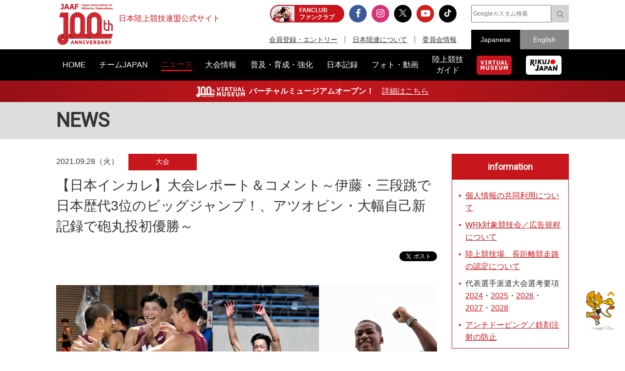

--- FILE ---
content_type: text/html; charset=UTF-8
request_url: https://www.jaaf.or.jp/news/article/15535/?player=158
body_size: 22812
content:
<!doctype html>
<!--[if lt IE 7]><html class="no-js lt-ie9 lt-ie8 lt-ie7" lang="ja"><![endif]-->
<!--[if IE 7]><html class="no-js lt-ie9 lt-ie8" lang="ja"><![endif]-->
<!--[if IE 8]><html class="no-js lt-ie9" lang="ja"><![endif]-->
<!--[if gt IE 8]><!-->
<html class="no-js" lang="ja">
<!--<![endif]-->
<head prefix="og: http://ogp.me/ns# fb: http://ogp.me/ns/fb# article: http://ogp.me/ns/article#">
<meta charset="UTF-8">
<title>【日本インカレ】大会レポート＆コメント～伊藤・三段跳で日本歴代3位のビッグジャンプ！、アツオビン・大幅自己新記録で砲丸投初優勝～：日本陸上競技連盟公式サイト</title>
<meta name="robots" content="index,follow">
<meta name="Description" content="日本陸上競技連盟公式サイト：第90回を迎えた日本学生陸上競技対校選手権大会（日本インカレ）が9月17～19日、埼玉県熊谷市の熊谷…">
<meta name="Keywords" content="ニュース,news,リリース,最新情報,トピック,topic,日本陸上競技連盟,陸連,JAAF,陸上,Athletics">
<meta property="og:type" content="article">
<meta property="og:url" content="https://www.jaaf.or.jp/news/article/15535/">
<meta property="og:site_name" content="日本陸上競技連盟公式サイト">
<meta property="og:image" content="https://www.jaaf.or.jp/files/tinymce/インカレTOP_-_コピー.png">
<meta property="og:title" content="【日本インカレ】大会レポート＆コメント～伊藤・三段跳で日本歴代3位のビッグジャンプ！、アツオビン・大幅自己新記録で砲丸投初優勝～：日本陸上競技連盟公式サイト - Japan Association of Athletics Federations">
<meta property="og:description" content="第90回を迎えた日本学生陸上競技対校選手権大会（日本インカレ）が9月17～19日、埼玉県熊谷市の熊谷…">
<meta name="twitter:card" content="summary_large_image" />
<meta name="twitter:domain" content="https://www.jaaf.or.jp/news/article/15535/" />
<meta name="twitter:title" content="【日本インカレ】大会レポート＆コメント～伊藤・三段跳で日本歴代3位のビッグジャンプ！、アツオビン・大幅自己新記録で砲丸投初優勝～：日本陸上競技連盟公式サイト - Japan Association of Athletics Federations" />
<meta name="twitter:description" content="第90回を迎えた日本学生陸上競技対校選手権大会（日本インカレ）が9月17～19日、埼玉県熊谷市の熊谷…" />
<meta name="twitter:image:src" content="https://www.jaaf.or.jp/files/tinymce/インカレTOP_-_コピー.png">
<meta property="og:locale" content="ja_JP">
<meta name="viewport" content="width=device-width, maximum-scale=1, user-scalable=0">
<meta name="format-detection" content="telephone=no">
<link rel="start" href="https://www.jaaf.or.jp/" title="Home">
<link rel="index" href="/">
<link rel="shortcut icon" href="/favicon.ico">
<link rel="apple-touch-icon" href="https://www.jaaf.or.jp/apple-touch-icon.png">
<link rel="manifest" href="/manifest.json">
<link rel="mask-icon" href="https://www.jaaf.or.jp/mask-icon.svg" color="#c8161d" />
<!--[if lt IE 9]>
<script src="http://html5shiv.googlecode.com/svn/trank/html5.js"></script>
<![endif]-->
<link rel="stylesheet" href="/font-awesome.min.css">
<link rel="stylesheet" href="/css/common.css?260119">
<link rel="stylesheet" href="/css/slicknav.css">
 <link href="https://fonts.googleapis.com/css?family=Oswald|Roboto|Roboto+Condensed" rel="stylesheet"> 
<script src="/js/modernizr-2.8.3.min.js"></script>
<!-- Google Tag Manager -->
<script>(function(w,d,s,l,i){w[l]=w[l]||[];w[l].push({'gtm.start':
new Date().getTime(),event:'gtm.js'});var f=d.getElementsByTagName(s)[0],
j=d.createElement(s),dl=l!='dataLayer'?'&l='+l:'';j.async=true;j.src=
'https://www.googletagmanager.com/gtm.js?id='+i+dl;f.parentNode.insertBefore(j,f);
})(window,document,'script','dataLayer','GTM-MM2NL8D6');</script>
<!-- End Google Tag Manager -->
<!-- Google tag (gtag.js) -->
<script async src="https://www.googletagmanager.com/gtag/js?id=G-9SPVJKLSEY"></script>
<script>
	window.dataLayer = window.dataLayer || [];
	function gtag(){dataLayer.push(arguments);}
	gtag('js', new Date());

	gtag('config', 'G-9SPVJKLSEY');
</script>

</head>
<body id="second" class="news article">
<div id="fb-root"></div>
<div class="wrapper">
<!-- Google Tag Manager (noscript) -->
<noscript><iframe src="https://www.googletagmanager.com/ns.html?id=GTM-MM2NL8D6"
height="0" width="0" style="display:none;visibility:hidden"></iframe></noscript>
<!-- End Google Tag Manager (noscript) -->
	<header class="ver100th">
		<div>
			<div class="h1Area">
				<a href="/" title="日本陸上競技連盟 Japan Association of Athletics Federations" class="h1link">
					<figure><!--<img src="/img/h1img.png" alt="日本陸上競技連盟 Japan Association of Athletics Federations"/>--><img src="/img/h1img-100th.png?251029" alt="日本陸上競技連盟 Japan Association of Athletics Federations"/ width="117"></figure>
					<h1>日本陸上競技連盟公式サイト</h1>
				</a>
			</div>
			<div class="headerfblikebtn">
				<div class="fb-like" data-href="http://www.jaaf.or.jp/" data-layout="button_count" data-action="like" data-size="small" data-show-faces="false" data-share="true"></div>
			</div>
			<div class="headerLarea">
				<a href="https://fan.pia.jp/rikujo-fc/" target="_blank" class="link-header"><b><em>FANCLUB</em><span class="pcOnly">ファンクラブ</span></b></a>
			</div>
			<div class="headerRarea">
				<ul class="headersnsLink">
					<li class="fbBtn"><a href="https://www.facebook.com/JapanAthletics?fref=nf" target="_blank"><i class="fa fa-facebook" aria-hidden="true"></i></a></li>
					<li class="instaBtn"><a href="https://www.instagram.com/jaaf_official/" target="_blank"><i class="fa fa-instagram" aria-hidden="true"></i></a></li>
					<li class="xBtn"><a href="https://x.com/jaaf_official" target="_blank"><img src="/img/icon-x.png" alt=""></a></li>
					<li class="youtubeBtn"><a href="https://www.youtube.com/channel/UCPGXX6m7rfGVWuMJTFDC_aw" target="_blank"><i class="fa fa-youtube-play" aria-hidden="true"></i></a></li>
					<li class="tiktokBtn"><a href="https://www.tiktok.com/@jaaf_official/" target="_blank"><img src="/img/icon-tiktok.png" alt="TikTok"></a></li>
					<!--<li class="freshBtn"><a href="https://freshlive.tv/jaaf_official" target="_blank"><i class="fa fa-bolt" aria-hidden="true"></i></a></li>-->
				</ul>
				<ul class="headerLink">
					<li><a href="/members/">会員登録・エントリー</a></li>
					<li><a href="/about/">日本陸連について</a></li>
					<li><a href="/about/resist/">委員会情報</a></li>
					<!--<li><a href="/ethic/compliance.html">お問い合わせ</a></li>-->
				</ul>
			</div>
			<div class="headerRarea2">
				<div class="searchArea">
					<form class="clearfix" action="https://www.google.co.jp/search" target="_blank" method="get" role="search">
					<input type="search" id="q" name="q" value="" placeholder="Googleカスタム検索" class="searchInput"><input type="submit" onclick="ga('send', 'event', 'search', 'click', 'google');" value="&#xf002;" class="searchSubmit pcOnly"><input type="submit" onclick="ga('send', 'event', 'search', 'click', 'google');" value="検索" class="searchSubmit spOnly"><input type="hidden" value="www.jaaf.or.jp" name="sitesearch"><input type="hidden" value="ja">
					</form>
				</div>
				<ul class="selectlang">
					<li><span>Japanese</span></li>
					<li><a href="/english/">English</a></li>
				</ul>
			</div>
		</div>
	</header>
	<nav class="menu-container">
		<div class="menu">
			<ul class="gnav">
				<li id="navHome"><a href="/"><span>HOME</span></a></li>
				<li id="navPlayer"><a href="/player/"><span>チームJAPAN</span></a>
					<ul>
						<li><a href="/teamjapan/">日本代表オフィシャルサイト</a></li>
						<li><a href="/athletes/paris2024/?event=1">パリ2024オリンピック日本代表</a></li>
						<li><a href="/athletes/world2023/">ブダペスト世界選手権日本代表</a></li>
						<li><a href="/athletes/">チームJAPAN</a></li>
						<!--<li><a href="/athletes/primal/">主要選手</a></li>-->
						<li><a href="/diamond/">ダイヤモンドアスリート</a></li>
						<li><a href="/gp-series/ranking/">GPランキング</a></li>
						<li><a href="/uniform/2021/">日本代表ユニフォーム</a></li>
						<li><a href="/2025/ns/">国立満員プロジェクト</a></li>
					</ul>
				</li>
				<li id="navNews"><a href="/news/"><span>ニュース</span></a></li>
				<li id="navCompetition"><a href="/competition/"><span>大会情報</span></a>
					<ul>
						<!--<li><a href="/competition/">大会情報</a></li>-->
						<li><a href="/relayfes/">リレフェス</a></li>
						<li><a href="/jch/110/">日本選手権</a></li>
						<li><a href="http://goldengrandprix-japan.com/ja-jp/" target="_blank">ゴールデングランプリ</a></li>
						<li><a href="/olympic/paris2024/">パリオリンピック</a></li>
						<li><a href="https://www.mgc42195.jp/mgc/" target="_blank">MGC</a></li>
						<li><a href="/gp-series/">GPシリーズ</a></li>
						<li><!--<a href="/wch/budapest2023/">世界選手権</a>--><a href="/wch/tokyo2025/">東京世界陸上</a></li>
						<li><a href="https://www.mgc42195.jp/series/2025-26/" target="_blank">MGCシリーズ</a></li>
						<li><a href="/distance/"> ホクレンDC</a></li>
						<!--<li><a href="/roadrace-search/">ロードレース大会検索機能</a></li>-->
						<li><a href="/remote/myrecord/">全国小学生陸上</a></li>
						<li><a href="/competition/area/">地域別大会検索</a></li>
						<li><a href="/racewalking/">Race walking Navi</a></li>
					</ul>
				</li>
				<li id="navDevelopment"><a href="/development/"><span>普及・育成・強化</span></a>
					<ul>
						<li><a href="/diamond/">ダイヤモンドアスリート</a></li>
						<li><a href="/lst/">ライフスキルトレーニングプログラム</a></li>
						<li><a href="/development/program/">競技者育成プログラム</a></li>
						<li><a href="/development/model/">JAAF 競技者育成指針</a></li>
						<li><a href="/development/model-coach/">JAAF 指導者養成指針</a></li>
						<li><a href="/development/ttmguide/">タレントトランスファーガイド</a></li>
						<li><a href="/development/jhs/">陸上競技指導の手引き（中学校部活動）</a></li>
						<li><a href="/development/coachlicense/">JAAF 公認コーチ資格</a></li>
						<li><a href="/development/atc/">JAAF 認定陸上トレーニングセンター</a></li>
					</ul>
				</li>
				<li id="navRecord"><a href="/record/"><span>日本記録</span></a>
					<ul>
						<li><a href="/record/japan/">日本記録</a></li>
						<li><a href="/record/u20/">U20日本記録</a></li>
						<li><a href="/record/u18/">U18日本記録</a></li>
					</ul>
				</li>
				<li id="navGallery"><a href="/gallery/"><span>フォト・動画</span></a></li>
				<li id="navGuide"><a href="/guide/"><span>陸上競技<br class="pcOnly">ガイド</span></a>
					<ul>
						<li><a href="/history/syoushi/">日本陸上競技連盟小史</a></li>
						<li><a href="/history/olympic/">オリンピック入賞者</a></li>
						<li><a href="/history/world/">世界選手権入賞者</a></li>
						<li><a href="/history/asia/">アジア選手権金メダリスト</a></li>
					</ul>
				</li>
				<!--<li id="navHistory"><a href="/history/"><span>陸上競技ヒストリー</span></a>
					<ul>
						<li><a href="/history/syoushi/">日本陸上競技連盟小史</a></li>
						<li><a href="/history/olympic/">オリンピック入賞者</a></li>
						<li><a href="/history/world/">世界選手権入賞者</a></li>
						<li><a href="/history/asia/">アジア選手権金メダリスト</a></li>
					</ul>
				</li>-->
				<li id="navVm"><a href="https://vm.jaaf.or.jp" target="_blank"><span class="pcOnly"><img src="/img/logo-vm.png" alt=""></span><span class="spOnly">VIRTUAL MUSEUM</span></a>
				<li id="navRikujoJapan"><a href="/rikujo-japan/"><span class="pcOnly"><img src="/img/logo-rikujo-japan.png" alt=""></span><span class="spOnly">RIKUJO JAPAN</span></a>
				<li class="spOnly"><a href="https://www.jaaf.or.jp/protein/" target="_blank"><span>会員登録・エントリー</span></a></li>
				<li class="spOnly"><a href="/about/">日本陸連について</a>
					<ul>
						<li><a href="/about/rikuren/">団体情報</a></li>
						<li><a href="/about/resist/">委員会情報</a></li>
						<li><a href="/about/group/">関連団体</a></li>
						<li><a href="/about/entry/">登録について</a></li>
						<li><a href="/about/fee/">登録料について</a></li>
						<li><a href="/about/rikuren/guidelines/">各種規程・ガイドライン等</a></li>
						<li><a href="/about/cg-code/">スポーツ団体ガバナンスコード</a></li>
						<li><a href="/about/rule/">ルール・ハンドブック</a></li>
						<li><a href="/about/jihou/">陸連時報</a></li>
						<li><a href="/about/publish/">出版物</a></li>
						<li><a href="https://jaafshop.official.ec/" target="_blank">JAAF オフィシャルショップ</a></li>
						<li><a href="/about/social/">社会貢献活動</a></li>
						<li><a href="/about/subsidy/">助成金事業</a></li>
						<li><a href="/kamei/">加盟団体専用ページ</a></li>
						<li><a href="/qanda/">Q＆A</a></li>
					</ul>
				</li>
				<li class="spOnly"><a href="/about/resist/">委員会情報</a>
					<ul>
						<li><a href="/about/resist/commit//">専門委員会について</a></li>
						<li><a href="/about/resist/technical/">競技運営委員会</a></li>
						<li><a href="/about/resist/fukyu/">指導者養成委員会</a></li>
						<li><a href="/about/resist/shisetsu/">施設用器具委員会</a></li>
						<li><a href="/about/resist/t-f/">科学委員会</a></li>
						<li><a href="/about/resist/medical/">医事委員会</a></li>
						<li><a href="/about/resist/nourishment/">医事委員会スポーツ栄養部</a></li>
						<li><a href="/about/resist/trainer/">医事委員会トレーナー部</a></li>
					</ul>
				</li>
				<!--<li class="spOnly"><a href="/ethic/compliance.html">お問い合わせ</a></li>-->
				<li class="spOnly"><a href="/english/">English</a></li>
				<li class="spOnly gglSearch">
					<div class="searchArea">
						<form class="clearfix" action="https://www.google.co.jp/search" target="_blank" method="get" role="search">
						<input type="search" id="q" name="q" value="" placeholder="Googleカスタム検索" class="searchInput"><input type="submit" onclick="ga('send', 'event', 'search', 'click', 'google');" value="&#xf002;" class="searchSubmit pcOnly"><input type="submit" onclick="ga('send', 'event', 'search', 'click', 'google');" value="&#xf002;" class="searchSubmit spOnly"><input type="hidden" value="www.jaaf.or.jp" name="sitesearch"><input type="hidden" value="ja">
						</form>
					</div>
				</li>
			</ul>
		</div>
	</nav>
	<div class="importantInfo"><span><img src="/img/logo-vm-100th.png" alt="" width="100"></span><b>バーチャルミュージアムオープン！</b>　<a href="https://vm.jaaf.or.jp" target="_
		">詳細はこちら</a></div>
	<div class="contents">
		<div class="contentstitle"><h2><a href="/news/">NEWS</a></h2></div>
		<div class="main clearfix">
			<div class="mainArea mainAreaL">
				<article>
					<div class="newstitleArea">
						<span class="date">2021.09.28（火）</span><a class="newsCate category1" href="/news/?category=1">大会</a>
						<h3>【日本インカレ】大会レポート＆コメント～伊藤・三段跳で日本歴代3位のビッグジャンプ！、アツオビン・大幅自己新記録で砲丸投初優勝～</h3>
					</div>
					<ul class="snsButtons">
						<li class="snsFb"><script>document.write('<div class="fb-like" data-href="https://www.jaaf.or.jp/news/article/15535/" data-layout="button_count" data-action="like" data-show-faces="false" data-share="true"></div>');</script></li>
						<li class="snsTwitter"><a href="https://twitter.com/share" class="twitter-share-button" data-lang="ja" data-count="vertical" data-hashtags="">ツイート</a></li>
					</ul>
					
					<div class="newsArticle">

<img src="/files/tinymce/インカレTOP_-_コピー.png" /><br /><br />第90回を迎えた<a href="https://www.jaaf.or.jp/competition/detail/1571/" target="_blank" rel="noopener noreferrer">日本学生陸上競技対校選手権大会（日本インカレ）</a>が9月17～19日、埼玉県熊谷市の熊谷スポーツ文化公園陸上競技場において行われました。新型コロナウイルス感染症拡大による緊急事態宣言が9月末まで延長されたことにより、所属校の許可が下りず出場断念を余儀なくされるケースも一部で生じるなか、主催の日本学連は、関係者の参加人数の制限、来場者の体調管理チェックや衛生対策の徹底、無観客での実施など、あらゆる面により入念な対策をとる運営体制に尽力して開催を実現。新潟で行われた前年に続いて、今年も対校戦ならではのスタンドからの熱い応援は叶いませんでしたが、出場した選手たちはそれぞれに母校の名誉を懸けて熱戦を繰り広げました。男子は、順天堂大が各種目でバランスよく得点を重ねて、86点で2年ぶり29回目の総合優勝。女子総合は、93点を獲得した日本体育大が、4年ぶりに優勝旗を手にする結果となりました。<br />また、接近による悪天候が懸念されていた台風20号の進路がそれて、天候の崩れが最小限ですんだこともあり、3日間を通じて、9つの大会新記録がマークされたほか、合計3つの学生新記録も誕生。2日目に行われた女子4&times;100ｍRでは福岡大が単独チーム日本歴代3位となる44秒51をマークして2連覇を達成。10月に予定されていた日本選手権リレーが中止になったことで、&ldquo;記録を狙う唯一のチャンス&rdquo;となったこの大会で、きっちりと結果を残しました。最終日には男子三段跳で伊藤陸選手（近畿大工業高専）が日本歴代3位となる17ｍ00のビッグジャンプを、また、女子3000ｍSCでは吉村玲美選手（大東文化大）が日本歴代2位の9分41秒43を独走でマーク。どちらもレベルの高い学生新記録で3連覇を果たしました。<br /><br /><h3>オリンピアンたちの日本インカレ</h3><img src="/files/tinymce/泉谷三浦_-_コピー.png" /><br /><br />この大会には、<a href="https://www.jaaf.or.jp/olympic/tokyo2020/" target="_blank" rel="noopener noreferrer">東京オリンピック</a>の日本代表に選ばれた学生アスリート10名が、各校のエースとして出場しました。（<a href="https://www.jaaf.or.jp/news/article/15517/" target="_blank" rel="noopener noreferrer">https://www.jaaf.or.jp/news/article/15517/</a>）<br /><br />男子総合優勝を果たした順天堂大のポイントゲッターとして活躍したのは<a href="https://www.jaaf.or.jp/olympic/tokyo2020/athletes/profile/shunsuke_izumiya/" target="_blank" rel="noopener noreferrer">泉谷駿介</a>選手。13秒06の日本記録を持ち、五輪準決勝まで進んだ110mHのほか、走幅跳と4&times;100ｍRにエントリーし、最後のインカレに挑みました。初日には、走幅跳の1回目に7ｍ70（＋0.1）をマーク。トップ8入りを確実にすると、3～5回目の試技をパスして4&times;100ｍR予選に臨み、アンカーを務めて1組を1着で通過。走幅跳に戻って迎えた最終試技では、順位は上げられなかったものの7ｍ73（＋0.6）へと記録を伸ばして3位となりました。2日目は、9時15分から行われた110ｍH予選で、終盤を流しながらも13秒44（＋0.1）の大会新記録をマークして1着で通過すると、夕方遅くに行われた4&times;100ｍRでは、各校のエーススプリンターが並ぶなかで上位を激しく追い込み、2位・立命館大に0.02秒差に迫る3位でフィニッシュ。最終日には午前に110ｍH準決勝を通過すると、午後の決勝は、「疲労で両脚がパンパン」と両大腿部にがっちりとテーピングを施した状態で臨みながらも、13秒29（＋1.4）と、大会記録をさらに塗り替えて圧勝しました。<br />順天堂大勢では、東京五輪の男子3000ｍSC予選で自身の日本記録を更新する8分09秒92をマークして、この種目で49年ぶりとなる決勝進出を果たし、決勝でも堂々たるレースを展開して、世界大会で日本人初となる7位入賞の快挙を成し遂げた2年生の<a href="https://www.jaaf.or.jp/olympic/tokyo2020/athletes/profile/ryuji_miura/" target="_blank" rel="noopener noreferrer">三浦龍司</a>選手が、3日目に一発決勝で行われた男子3000ｍSCに出場しました。駅伝シーズンに向けて、トラックからロードへと移行しつつあるなかで迎えたレースでしたが、序盤から先頭に立つとその後は、悠々と&ldquo;独り旅&rdquo;。苦しそうな様子を全く見せることなく淡々とレースを進め、2位以下を10秒以上突き放す8分32秒47で2連覇を達成。これから本格化する駅伝での活躍も楽しみになってきました。<br /><br />男子100ｍは、五輪の男子4&times;400ｍRで日本チームのアンカーとして、日本タイ記録樹立に貢献した<a href="https://www.jaaf.or.jp/olympic/tokyo2020/athletes/profile/aoto_suzuki/" target="_blank" rel="noopener noreferrer">鈴木碧人</a>選手（東洋大）が、混戦から抜け出して10秒33（－0.2）で初優勝。もともと200ｍをメインとしている鈴木選手は、今回はスピード強化を念頭に置いての100ｍでの出場でしたが、予選・準決勝・決勝と全ラウンドで自己新記録をマーク。3走を務めた4&times;100ｍR（5位）でもトップに立つ好走を見せ、伸び盛りの勢いを感じさせました。なお、100ｍには、4&times;100ｍRメンバーとして五輪代表に選出された<a href="https://www.jaaf.or.jp/olympic/tokyo2020/athletes/profile/bruno_dede/" target="_blank" rel="noopener noreferrer">デーデーブルーノ</a>選手（東海大）も出場しましたが、不安を抱えていた右脚付け根の痛みが悪化、無念の予選敗退となりました。<br />男子400ｍHでは、<a href="https://www.jaaf.or.jp/olympic/tokyo2020/athletes/profile/kazuki_kurokawa/" target="_blank" rel="noopener noreferrer">黒川和樹</a>選手（法政大）と<a href="https://www.jaaf.or.jp/olympic/tokyo2020/athletes/profile/hiromu_yamauchi/" target="_blank" rel="noopener noreferrer">山内大夢</a>選手（早稲田大）の対決に注目が集まりました。ともに、今季急成長を見せて48秒台に突入し、五輪出場を果たした選手。両者が自己記録をマークした5月のReady Steady Tokyoをはじめとして、関東インカレ、日本選手権と、国内の主要大会ではすべて黒川選手が勝っていますが、東京五輪の400ｍHで、日本勢でただ一人、準決勝に進出したのは山内選手でした。また、前半型の黒川選手に対して山内選手は後半型と、レーススタイルも対照的です。日本インカレでも、序盤は黒川選手がリードを奪う展開となりましたが、山内選手がラストで逆転して49秒28で先着、49秒51で黒川選手が続く結果に。これが最後のインカレとなる山内選手にとっては、嬉しい初の学生タイトル獲得となりました。山内選手は4&times;400ｍRにも早大のアンカーとして出場、ラストで東洋大に逆転を喫したものの2位の成績を収めています。<br /><br /><br /><img src="/files/tinymce/女子DSC066250_-_コピー.jpg" /><br /><br />女子では、&ldquo;ラストチャンス&rdquo;として臨んだ5月の世界リレー（ポーランド・シレジア）で見事に五輪出場権を獲得し、五輪本番では日本歴代2位をマークした4&times;100ｍRのメンバーが、今回はライバルとして顔を合わせ、激しく火花を散らす戦いを繰り広げました。なかでも注目を集めたのは、前年100ｍ・200ｍ・4&times;100ｍRを制した<a href="https://www.jaaf.or.jp/olympic/tokyo2020/athletes/profile/mei_kodama/" target="_blank" rel="noopener noreferrer">兒玉芽生</a>選手（福岡大）が2年連続3冠なるかどうか。1日目に100ｍ予選と4&times;100ｍR予選、2日目に100ｍ準決勝、200ｍ予選、4&times;100ｍR決勝、100ｍ決勝、最終日は200m準決勝、200ｍ決勝が、短いインターバルで続いていく厳しいタイムテーブルのなか、兒玉選手は大会2日目にまず100ｍで難なく2連覇を果たすと、アンカーを務めた4&times;100ｍRでは44秒51の学生新記録を打ち立てて、2つめのタイトルを獲得。2年連続3冠達成にあと一歩のところまで迫りました。しかし、それを許さなかったのが、200ｍの自己記録では兒玉選手と0.01秒差の23秒45を高校時代にマーク（U20日本記録）している同級生ライバルの<a href="https://www.jaaf.or.jp/olympic/tokyo2020/athletes/profile/ami_saito/" target="_blank" rel="noopener noreferrer">齋藤愛美</a>選手（大阪成蹊大）。100ｍは5位にとどまったものの、最終日の200ｍ決勝では、向かい風0.9ｍのなか序盤から果敢に攻める走りでリードを奪うと、23秒76でこの種目2年ぶりの優勝を果たしました。200ｍを終えた兒玉選手と齋藤選手は、ともに最終種目の4&times;400ｍR決勝にも出場。兒玉選手は3走を、齋藤選手はアンカーを務め、福岡大4位・大阪成蹊大5位の入賞に貢献しています。<br />1年生の<a href="https://www.jaaf.or.jp/olympic/tokyo2020/athletes/profile/hanae_aoyama/" target="_blank" rel="noopener noreferrer">青山華依</a>選手（甲南大）と<a href="https://www.jaaf.or.jp/olympic/tokyo2020/athletes/profile/yu_ishikawa/" target="_blank" rel="noopener noreferrer">石川優</a>選手（青山学院大）は、ともに100m・200m・4&times;100mRの3種目に出場。青山選手は100ｍとアンカーを務めた4&times;100ｍRの2種目で3位に、200ｍは6位に入賞しました。石川選手は、200ｍは準決勝9番目で僅かに届かず、また4&times;100ｍRも予選で敗退し、決勝進出を逃しましたが、100ｍでは4位入賞を果たしています。<br /><br />なお、女子短距離では、東京五輪で4&times;100ｍRの補欠として登録されていた壹岐あいこ選手（立命館大）の活躍も光りました。100ｍ・200ｍ、そしてアンカーを務めた4&times;100ｍRでは2位に、3走を務めた4&times;400ｍRでは首位に立つ好走で優勝に貢献。トラック種目のみで総合2位（トラック優勝）の成績を収めた立命館大を、エースとして力強く牽引しました。<br />この壹岐選手と同様に、男子10000ｍWでは、東京五輪の補欠として登録されていた古賀友太選手（明治大）が快勝。また、男子110ｍHでも、この種目で補欠登録されていた村竹ラシッド選手（順天堂大）が予選で大会新記録をマーク、決勝では3位の成績を残しています。<br /><br /><h3>ダイヤモンドアスリート＆ライフスキルトレーニング&nbsp;</h3>この日本インカレには、日本陸連が2014-2015年から実施している「<a href="https://www.jaaf.or.jp/diamond/" target="_blank" rel="noopener noreferrer">ダイヤモンドアスリート</a>」の第7期認定アスリートおよび修了生のほか、昨年度から学生アスリートを対象に開講した「<a href="https://www.jaaf.or.jp/lst/" target="_blank" rel="noopener noreferrer">ライフスキルトレーニングプログラム</a>」の第1期受講生も多数が出場して、素晴らしい活躍をみせてくれました。（<a href="https://www.jaaf.or.jp/news/article/15520/" target="_blank" rel="noopener noreferrer">https://www.jaaf.or.jp/news/article/15520/</a>）<br /><br />ダイヤモンドアスリートでは、第7期認定アスリートのうち3名が、また修了生からは5名が出場。男子砲丸投では、アツオビン・ジェイソン選手（福岡大）が、一般規格の7,260kgでU20日本最高記録となる17ｍ64をマークして、1年生優勝を果たしました。<br />8月末の九州インカレで16ｍ81の自己新を投げ、上り調子のなか迎えたこの大会、アツオビン選手は2回目に自身初の17ｍ台となる17ｍ04をマークし、前半を3位で折り返しました。そして、4回目の試技で17ｍ41をプット。ここで、元日本記録保持者の畑瀨聡選手が、当時日本大1年だった2001年のこの大会でマークしたU20日本最高記録を20年ぶりに1cm更新します。5回目には、その記録を17m64まで更新、最終の6回目は、投てき後に身体を止められずファウルに終わりましたが、その投てきでも、砲丸が17ｍ70～80付近に着地する圧巻のパフォーマンスを見せました。17ｍ64は学生歴代でも10位となり、U20年代では今季世界リスト7位となる好記録です。<br /><br />このほかでは、男子走幅跳で、洛南高2年時の2019年に8ｍ12のU20日本記録（高校記録、U18日本記録）をマークしている藤原孝輝選手（東洋大）が、走幅跳と110ｍHの2種目に出場。走幅跳は7ｍ55（＋0.3、6位）にとどまりましたが、110ｍHでは、朝の早い時間帯に行われた2日目の予選で13秒84（＋0.5）の自己新をマークすると、最終日の午前に行われた準決勝では、一般規格でU20日本歴代3位となる13秒67（＋1.4）へと一気に更新、決勝は上位選手に力負けした感はあったものの、それでもセカンドベストとなる13秒72（＋1.4）で走りきって、僅差の競り合いとなった5位争いを制しています。<br /><br />ライフスキルトレーニングプログラムの第1期受講生では、伊藤陸選手（近畿大工業高専）が歴史の扉を開く、素晴らしい記録と成績を残しました。初日に行われた男子走幅跳で、6月の日本学生個人選手権を制した際にマークした8ｍ00の自己記録を更新する8ｍ05（＋0.8）を跳んで優勝を果たすと、最終日に行われた男子三段跳では、1回目から16m51（＋1.6）をマークして、昨年のこの大会で出した自己記録16ｍ35を塗り替える好発進。3回目に16m82（＋0.7）まで大きく記録を伸ばすと、4回目の試技では、踏切板にほぼ乗らない状態で、なんと17ｍ00（＋1.3）の大ジャンプを見せたのです。この記録は、石川和義選手（当時、筑波大）が2004年に出した16ｍ98を更新する学生新記録で、日本歴代では3位、学生アスリートとしては初めて17ｍ台となる好記録。残る2回の試技はやや気負いも出て、記録を伸ばすことはできませんでしたが、来年のオレゴン世界選手権参加標準記録（17ｍ14）の突破、さらには日本記録（17ｍ15）更新の可能性に大いに近づく結果となりました。これにより、三段跳で3連覇を果たしただけでなく、日本インカレでは41年ぶりとなる走幅跳・三段跳2冠を達成。伊藤選手は、日本の跳躍史上、初めて走幅跳・三段跳の両方で&ldquo;大台&rdquo;とされる8ｍと17ｍを跳んだジャンパーとして、名を残すことになりました。<br />このほか、男子では、短距離で三浦励央奈選手（早稲田大）が活躍。上位が100分の1秒差で続く激戦となった100ｍを3位（10秒35、－0.2）でフィニッシュしたほか、200ｍでも6位に入賞。さらに4&times;100ｍRでは前年に続いて1走を務め、39秒15で2連覇を果たしました。<br /><br />女子では、走幅跳で日本選手権優勝やU20世界選手権メダル獲得などの実績を持つ髙良彩花選手（筑波大）が、走幅跳で6ｍ33（＋0.3）をマークして、日本インカレ初優勝。髙良選手は三段跳でも12ｍ95（＋0.2）を跳んで2位の成績を上げました。投てき種目では、郡菜々佳選手（九州共立大）が円盤投（2位）と砲丸投（3位）でダブル入賞。ハンマー投では渡邉ももこ選手（筑波大）が2位になりました。また、短距離では、青野朱李選手（山梨学院大）が100ｍ8位、200ｍ4位、4&times;100ｍR（3走）6位と、3種目で入賞する健闘を見せています。<br /><br /><br /><br />&nbsp;<h3>【新記録樹立者コメント】</h3><strong>男子三段跳</strong><br /><strong>優勝　伊藤陸（近畿大工業高専）</strong><br /><strong>17ｍ00（＋1.3）＝学生新記録</strong><br /><br /><img src="/files/tinymce/男子三段跳伊藤陸DSC086200_-_コピー.jpg" /><br /><br />今回は、16（ｍ）後半を跳ぼうという目標で臨んでいた。それ以上の記録&hellip;ほんのちょこっと心の奥底で「跳べたらいいかな」と思っていた17ｍが跳べたということは、率直に嬉しい。<br />1回目の16ｍ51から自己ベストをマークしたわけだが、跳躍の内容は全く良くなくて、この夏にトレーニングしてきた部分が地力として出ただけで、技術的にはまだ固まっていない跳躍だった。そこを修正していくということで、試合展開としては、いい感じでいけたように思う。<br />自分で「これくらい跳べたらいいかな」と思っていたのが（16ｍ）70～80くらい。3回目は、その記録（16m82）が出たので嬉しかったのだが、（4回目にマークした）17ｍ（00）は、ちょっと予想外なところが自分でもある。ただ、4回目は、たぶん板（踏切板）を踏んでいない状態での跳躍。跳んだ距離を見て「すごい」とは思ったけれど、「もったいないことをしたな」という思いがあった。<br />僕は、ホップ・ステップで幅（走幅跳）の踏切板を越える&hellip;11ｍ以上を跳ぶということを、１つの目標にしているのだが、３回目のときは、たぶんそれを越えずにジャンプがいい感じで入る形だった。しかし、今回目指していたのは、そこをしっかり越えて、かつジャンプで距離を伸ばすこと。それをできたのが（４回目の）17（ｍ）の跳躍だったのかなと思う。<br />反省点は、残り2本というチャンスがあったのに、修正しきれなかったこと。17ｍ00を跳んだ以上のジャンプをしなくても、踏切板を踏んで同じ跳躍をやればよかっただけなのに、それができなかった。そこは自分の弱さで、「今日、（記録を）狙える状態だった」と思うだけに、そこが悔しい。<br />来年から世界に出ていくための準備はできてきていると思っていて、もちろん、これをベースとして、今後は17（ｍ）をいつでも跳べるようにしていかなければならないけれど、そのうえで今日（17ｍ台）を2本跳べていればよかったのに&hellip;と思う。跳べただけでもよいことなのかもしれないが、1本で終わってしまったことが、ちょっと悔しい。<br />世界に出ていくためには、今の日本の基準ではダメだと思いながら、この夏は練習してきた。記録の（具体的な）目標となると、まだぼやけているところがあるけれど、世界の大会に出るのではなくて、そこで戦いたいと思っているので、いつでも17ｍちょっとくらいは跳べるようでありたいという気持ちはある。それができるような実力をつけたいし、最終的には、世界大会で戦って入賞を&hellip;、それを（走幅跳と）2種目でできたらいいなと思っている。練習がどちらかに偏ることは多少あるかもしれないが、2種目やることは絶対に僕のなかでは曲げる気はない。どちらかがメインというのではなく、2種目をメインとして取り組んでいくつもりでいる。<br /><br /><br />&nbsp;<br /><strong>男子砲丸投</strong><br /><strong>優勝　アツオビン・ジェイソン（福岡大）</strong><br /><strong>17ｍ64＝U20日本最高記録</strong><br /><br /><img src="/files/tinymce/男子砲丸投アツオビン・ジェイソンDSC046290_-_コピー.jpg" /><br /><br />今シーズンは、ここまで自分の投げができない試合が続いていたので、この大きな試合で結果が残すことができて、嬉しい気持ちでいっぱい。今季は17ｍ50をずっと目標にして取り組んでいたので、更新することができて、本当に嬉しい。今回はチャレンジャーとして、先輩たちに食らいつくつもりで臨んでいた。1年で優勝したからには、4連覇を目指していきたい。<br />今日は、特に全体の流れ、試合の運び方がよかったと思う。最初からスピードをがつんと上げていくのではなく、1回目は流れやリズム、力強さを意識して臨み、その状態から、（優勝記録となった）5投目までの攻めた投げに、きれいに繋げていくことができた。その流れのなかで（2回目に）17ｍ04が出たことで、17（ｍ）50以上は絶対に行けると思うことができた。<br />5回目は、（4回目までの投てきで）砲丸がずっと上（方向に）に上がっていたので、ライナーに押さえ（て投げ）たら記録は出ると思って投げた。実際に（映像では）確認できていないけれど、感覚的には、それがハマったなという感じがしている。<br />反省するとしたら6投目のミス。記録を出そうと思って焦ってしまった。冷静に投げることができていたら、17ｍ80から18（ｍ）くらいは行けたのではないかと思う。そこが悔しいところではある。<br />体重も高校のときより5kgくらい増えて、ウエイト（トレーニング）も、まだがっつりではないものの、少しずつ（重量を）上げていくことができている。今年と来年あたりの冬期練習で、7kg（一般規格の砲丸）に合った体型にしていくことができれば、もっと記録も伸びていくと思う。今シーズンも、なんとかいい方向に持っていくことができた。伸びしろは、いっぱいあると思うので、これからも、もっと上を目指して頑張っていきたい。<br /><br />&nbsp;<br /><br /><strong>女子3000ｍSC</strong><br /><strong>優勝　吉村玲美（大東文化大）</strong><br /><strong>9分41秒43＝学生新記録</strong><br /><br /><img src="/files/tinymce/女子3000mSC吉村玲美DSC077690_-_コピー.jpg" /><br /><br />ゴールして涙が出たのは初めて。今回の大会では学生記録を出すことを狙っていて、（9分）44秒を切ることを一番に考えていたので、こうやって（9分）41（秒43）でゴールできたことがすごく嬉しい。その一方で、最後の1台の障害を越えたときに、まだ（ゴールタイマーが9分）30秒台だったのが見えたので、あともうちょっと速ければ、（9分）40秒も切れたんじゃないかなとも思った。嬉しい半面、悔しいという思いも感じたレースとなった。<br />今回は、自分でレースをつくっていかなければならないということが大前提にあった。私は中盤の2000ｍあたりで（ペースが）落ちてしまうクセがあるので、入りは少し速く、突っ込むくらいでいこうと思っていて、最初の1000ｍを（3分）10秒、（次の1000ｍを3分）15秒、（最後の1000ｍを3分）13秒くらいで上がれたらいいなと考えていた。ラストがちょっと上がりきれなかったところは残念ではあるけれど、ラスト1周になったときにタイマーを見て、「あと何秒で行けば学生記録が出る」とずっと考えていた。自分が一番の目標にしていた学生記録の更新がしっかりできたので、いいレース展開、思い描いた通りのレースができたと思う。<br />自己記録の（9分）45秒（52）は、今年の日本選手権で出したものだが、誰かにつくってもらったレースで出した記録だったので、自信に繋がるものが全くなく、「このままじゃヤバいな」と思っていた。それだけに、今回、自分のつくったレースで、（9分）41（秒）で走りきれたことは、すごく大きな自信になった。このタイムで走れるのだから&hellip;と思うと、今言っても仕方のないことだけど、日本選手権でああいう（人についていく）レースをしてしまったことがすごく悔しく感じる。次のレースでは、最初から真っ向勝負というか、（最初から自分のペースで）突っ込んでいくようなレースができればいいなと思う。<br /><br />&nbsp;<br /><br /><strong>女子4&times;100ｍR</strong><br /><strong>優勝　福岡大（伊藤彩香・兒玉芽生・渡邊輝・城戸優来）</strong><br /><strong>44秒51＝学生新記録</strong><br /><br /><img src="/files/tinymce/女子リレー福岡大DSC057180_-_コピー.jpg" /><br /><br /><strong>・1走：伊藤彩香</strong><br />（4&times;100ｍR決勝の前に行われた）200ｍの予選の前に、急きょ決勝を走ることが決まったことために、（レース前は）不安な気持ちが大きかった。しかし、先輩方が支えてくださったおかげで、最後まで走りきって兒玉先輩にバトンを渡すことができた。先輩方のおかげで、いい走りができたと思う。<br /><br /><strong>・2走：兒玉芽生</strong><br />（このレースで学生記録を狙って）絶対にやるというところは、（チーム全員の思いが）１つになっていたので、うまく乗り切れたかなというところ。バトンは、ちょっと詰まった感はあったが、それも私がしっかりと加速に乗るための策でもあった。（100ｍと4&times;100ｍRを終えて）まだこのあと、200ｍがあるので、そこでは優勝を狙いつつも、自分のやりたいレースをしっかりできるように、課題を明確にして臨みたい。<br /><br /><strong>・3走：渡邊輝</strong><br />学生記録を更新するためを考えて練習してきたので、嬉しい気持ちでいっぱい。チームの誰が走っても絶対に（記録は）出ると、すごく自信を持って臨めたレースだった。自分の走りはあまり覚えていないけれど、最高のパフォーマンスができたから、結果がついてきたのかなと思っている。<br />大学最後の今年は、本当は、このインカレと日本選手権リレーで2冠を果たしたかったので、日本選手権リレーがなくなったと聞いたときは、正直、どうしようという気持ちでいっぱいになった。しかし、日本インカレ1本となったことで、「絶対にここで記録を出さなくちゃ」という気持ちにもなったので、兒玉とも「日本選手権リレーがなくなって悔しい気持ちを、絶対に全カレで晴らそうということと、これがラスト1本だから、お互いを信じて走り抜こう」という話をして臨んでいた。<br /><br /><strong>・4走：城戸優来</strong><br />2年間、学生記録更新を目標に頑張ってきた。去年は1走でバトンを渡すだけだったが、今年から4走を務めるようになり、最初は自分の走り出しに不安定な状態が続いていた。しかし、先輩と一緒に、何回も繰り返し練習して、最近落ち着くようになっていた。プレッシャーもあったが、（決勝では）自分の走りができた。<br /><br />&nbsp;<br />文・写真：児玉育美（JAAFメディアチーム）<br /><br />&nbsp;<br />■第90回日本学生陸上競技対校選手権大会 大会ページ<br /><a href="https://www.jaaf.or.jp/competition/detail/1571/" target="_blank" rel="noopener noreferrer">https://www.jaaf.or.jp/competition/detail/1571/</a><br /><br />■東京オリンピック 特設サイト<br /><a href="https://www.jaaf.or.jp/olympic/tokyo2020/" target="_blank" rel="noopener noreferrer">https://www.jaaf.or.jp/olympic/tokyo2020/</a><br /><br />■ライフスキルトレーニングプログラム 特設サイト<br /><a href="https://www.jaaf.or.jp/lst/" target="_blank" rel="noopener noreferrer">https://www.jaaf.or.jp/lst/</a><br /><br />■ダイヤモンドアスリート 特設サイト<br /><a href="https://www.jaaf.or.jp/diamond/" target="_blank" rel="noopener noreferrer">https://www.jaaf.or.jp/diamond/</a>

					</div>
					<ul class="snsButtons">
						<li class="snsFb"><script>document.write('<div class="fb-like" data-href="https://www.jaaf.or.jp/news/article/15535/" data-layout="button_count" data-action="like" data-show-faces="false" data-share="true"></div>');</script></li>
								<li class="snsTwitter"><a href="https://twitter.com/share" class="twitter-share-button" data-lang="ja" data-count="vertical" data-hashtags="">ツイート</a></li>
					</ul>

					<ul class="tagList">
						<li><a href="/tag/?add=1">普及・育成・強化</a></li>
						<li><a href="/tag/?competition=1571">第90回日本学生陸上競技対校選手権大会</a></li>
						<li><a href="/tag/?player=156">デーデーブルーノ</a></li>
						<li><a href="/tag/?player=158">鈴木碧斗</a></li>
						<li><a href="/tag/?player=164">兒玉芽生</a></li>
						<li><a href="/tag/?player=166">齋藤愛美</a></li>
						<li><a href="/tag/?player=167">青山華依</a></li>
						<li><a href="/tag/?player=168">石川優</a></li>
						<li><a href="/tag/?player=148">三浦龍司</a></li>
						<li><a href="/tag/?player=120">泉谷駿介</a></li>
						<li><a href="/tag/?player=151">黒川和樹</a></li>
						<li><a href="/tag/?player=154">山内大夢</a></li>
						<li><a href="/player/">チームJAPAN</a></li>
						<li><a href="/tag/?tag=%E6%97%A5%E6%9C%AC%E3%82%A4%E3%83%B3%E3%82%AB%E3%83%AC">日本インカレ</a></li>
						<li><a href="/tag/?tag=%E3%83%AC%E3%83%9D%E3%83%BC%E3%83%88">レポート</a></li>
						<li><a href="/tag/?tag=%E3%83%80%E3%82%A4%E3%83%A4%E3%83%A2%E3%83%B3%E3%83%89%E3%82%A2%E3%82%B9%E3%83%AA%E3%83%BC%E3%83%88">ダイヤモンドアスリート</a></li>
					</ul>

				<div class="teamJapan">
						<h4>関連選手</h4>
						<ul class="photoGallery">
							<li><a href="/player/profile/bruno_dede/"><figure><img src="/files/player/image/156.jpg" alt=""/><figcaption>デーデーブルーノ</figcaption></figure></a></li>
							<li><a href="/player/profile/aoto_suzuki/"><figure><img src="/files/player/image/158.jpg" alt=""/><figcaption>鈴木碧斗</figcaption></figure></a></li>
							<li><a href="/player/profile/mei_kodama/"><figure><img src="/files/player/image/164.jpg" alt=""/><figcaption>兒玉芽生</figcaption></figure></a></li>
							<li><a href="/player/profile/ami_saito/"><figure><img src="/files/player/image/166.jpg" alt=""/><figcaption>齋藤愛美</figcaption></figure></a></li>
							<li><a href="/player/profile/hanae_aoyama/"><figure><img src="/files/player/image/167.jpg" alt=""/><figcaption>青山華依</figcaption></figure></a></li>
							<li><a href="/player/profile/yu_ishikawa/"><figure><img src="/files/player/image/168.jpg" alt=""/><figcaption>石川優</figcaption></figure></a></li>
							<li><a href="/player/profile/ryuji_miura/"><figure><img src="/files/player/image/148.jpg" alt=""/><figcaption>三浦龍司</figcaption></figure></a></li>
							<li><a href="/player/profile/shunsuke_izumiya/"><figure><img src="/files/player/image/120.jpg" alt=""/><figcaption>泉谷駿介</figcaption></figure></a></li>
							<li><a href="/player/profile/kazuki_kurokawa/"><figure><img src="/files/player/image/151.jpg" alt=""/><figcaption>黒川和樹</figcaption></figure></a></li>
							<li><a href="/player/profile/hiromu_yamauchi/"><figure><img src="/files/player/image/154.jpg" alt=""/><figcaption>山内大夢</figcaption></figure></a></li>
						</ul>
				</div>

					<ul class="transition">
						<li class="toPrev"><a href="/news/article/15632/?player=158">前の記事</a></li>
						<li><a href="/news/?player=158">一覧</a></li>
						<li class="toNext"><a href="/news/article/15517/?player=158">次の記事</a></li>
					</ul>


					<div class="relavant">
						<h4>関連ニュース</h4>
						<ul class="newsList">
							<li>
								<a href="/news/article/22904/" target="_self">
									<span class="date">2026.01.29（木）</span>
									<p>【MGCファイナリスト一覧】ロサンゼルスオリンピックへの道</p>
								</a>
								<a class="newsCate category2" href="/news/?category=2">選手</a>
							</li>
							<li>
								<a href="/news/article/23098/" target="_self">
									<span class="date">2026.01.29（木）</span>
									<p>【セイコーゴールデングランプリ2026】5月17日（日）MUFGスタジアム（国立競技場）で開催決定！チケット販売概要も発表</p>
								</a>
								<a class="newsCate category1" href="/news/?category=1">大会</a>
							</li>
							<li>
								<a href="/news/article/23100/" target="_self">
									<span class="date">2026.01.29（木）</span>
									<p>【MGCシリーズ】延岡西日本マラソン展望～MGCシリーズG3大会。初マラソン、初サブテンに挑むランナーが集結～</p>
								</a>
								<a class="newsCate category1" href="/news/?category=1">大会</a>
							</li>
							<li>
								<a href="/news/article/15519/?competition=1571" target="_self">
									<span class="date">2021.09.15（水）</span>
									<p>【ダイヤモンドアスリート】日本インカレ・全日本実業団陸上出場アスリートの紹介</p>
								</a>
								<a class="newsCate category2" href="/news/?category=2">選手</a>
							</li>
							<li>
								<a href="/news/article/15517/?competition=1571" target="_self">
									<span class="date">2021.09.10（金）</span>
									<p>【日本インカレ】東京オリンピック日本代表選手10名がエントリー！～五輪7位入賞を果たした三浦は3000m障害物に出場予定～</p>
								</a>
								<a class="newsCate category2" href="/news/?category=2">選手</a>
							</li>
						</ul>
					</div>
				</article>

			</div>
			<div class="sideArea">
<section class="infoArea">
	<h2>information</h2>
<ul class="liststyle">
<li><a href="https://www.jaaf.or.jp/news/article/16577/" target="_blank" rel="noopener noreferrer">個人情報の共同利用について</a></li>
<li><a href="https://www.jaaf.or.jp/about/resist/technical/" target="_blank" rel="noopener noreferrer">WRk対象競技会／広告規程について</a></li>
<li><a href="/about/resist/shisetsu/" target="_blank" rel="noopener noreferrer">陸上競技場、長距離競走路の認定について</a></li>
<li>代表選手派遣大会選考要項 <a href="/news/article/16334/" target="_blank" rel="noopener noreferrer">2024</a>・<a href="/news/article/17671/" target="_blank" rel="noopener noreferrer">2025</a>・<a href="/news/article/21242/" target="_blank" rel="noopener noreferrer">2026</a>・<a href="/news/article/21243/" target="_blank" rel="noopener noreferrer">2027</a>・<a href="/news/article/21244/" target="_blank" rel="noopener noreferrer">2028</a></li>
<!--<a href="/news/article/15943/" target="_blank" rel="noopener noreferrer">2023</a>・-->
<li><a href="https://www.jaaf.or.jp/about/resist/medical/" target="_blank" rel="noopener noreferrer">アンチドーピング／鉄剤注射の防止</a></li>
</ul>
</section>


<div class="textC">
	<!--<a href="/wch/doha2019/" target="_blank"><img src="/img/banner/2019/banner-360-510-wch.jpg"></a>-->
	<!--<a href="https://www.jaaf.or.jp/relayfes/2022/ticket/" target="_blank" onclick="ga('send', 'event', 'sidemenu', 'click', 'relayfes 2022 ticket');"><img src="/img/banner/2022/banner-350-510-relayfes.jpg?220901" alt="みんなでつなごうリレーフェスティバル2022（リレフェス）"></a>
	<br><br>-->
<!--	<a href="https://goldengrandprix-japan.com/" target="_blank"><img src="/img/banner/2024/banner-350-510-seikoggp-kv2.jpg"></a>
	<br><br>-->
	<!--<a href="https://www.jaaf.or.jp/jch/109/combined-events/" target="_blank"><img src="/img/banner/2025/banner-700-1020-jch109-combined-events.jpg"></a>
	<br><br>-->
	<a href="/jch/110/" target="_blank"><img src="/img/banner/2026/banner-700-1020-jch110.jpg"></a>
	<br><br>
	<!--<a href="/news/article/22329/"><img src="/img/banner/2025/banner-700-1020-rikujo-japan.jpg"></a>
	<br><br>-->
	<!--<a href="/rikujo-japan/" target="_blank"><img src="/img/banner/2024/banner-350-510-rikujo-japan.jpg"></a>
	<br><br>-->
	<!--<a href="/about/resist/technical/shoes/" onclick="ga('send', 'event', 'sidemenu', 'click', 'shoes');"><img src="/img/banner/2021/banner-360-510-shoes.png"></a>
	<br><br>-->
	<a href="https://jaafshop.official.ec/"><img src="/img/banner/2025/banner-700-1020-ec.jpg"></a>
	<br><br>
	<a href="/guide/rule/"><img src="/img/banner/2018/banner-240-340-guide-rule.png"></a>
</div>
			</div>
		</div>
		
</div>
<div class="footerBnrArea">
	<div>
		<section>
			<h2>JAAF Official Top Partner</h2>
			<ul class="footerPartner">
				<li><a href="https://www.asics.com/jp/ja-jp/mk/trackfield?utm_campaign=web_jaaf&utm_source=website&utm_medium=referral" target="_blank"><img src="/img/banner/sponsor-asics.jpg" alt="アシックス"></a></li>
			</ul>
		</section>
		<section>
			<h2>JAAF Official Major Partner</h2>
			<ul class="footerSponsor">
				<li><a href="http://pocarisweat.jp/" target="_blank"><img src="/img/banner/sponsor-otsuka.png" alt="大塚製薬"></a></li>
				<li><a href="http://www.jal.co.jp/" target="_blank"><img src="/img/banner/sponsor-jal.jpg" alt="日本航空株式会社"></a></li>
				<li><a href="http://www.nishi.com/" target="_blank"><img src="/img/banner/sponsor-nishi.jpg?2026" alt="株式会社ニシ・スポーツ"></a></li>
				<li><a href="https://www.sekisui.co.jp/" target="_blank"><img src="/img/banner/sponsor-sekisui.png" alt="積水化学工業株式会社"></a></li>
				<!--<li><a href="http://www.denka.co.jp" target="_blank"><img src="/img/banner/sponsor-denka.png" alt="デンカ株式会社"></a></li>-->
				<!--<li><a href="http://www.marudai.jp/" target="_blank"><img src="/img/banner/sponsor-marudai.png" alt="丸大食品株式会社"></a></li>-->
				<!--<li><a href="https://www.airsalonpas.jp/index.html" target="_blank"><img src="/img/banner/sponsor-airsalonpas.png" alt="久光製薬株式会社"></a></li>-->
				<!--<li><a href="https://www.create-group.co.jp/" target="_blank"><img src="/img/banner/sponsor-create.png" alt="株式会社クリエイト"></a></li>-->
				<!--<li><a href="https://www.earth.jp/?ad=122" target="_blank"><img src="/img/banner/sponsor-earth.png" alt="アース製薬株式会社"></a></li>-->
				<!--<li><a href="https://www.tanaka.co.jp/index.html" target="_blank"><img src="/img/banner/sponsor-tanaka.gif" alt="TANAKAホールディングス株式会社"></a></li>-->
			</ul>
		</section>
		<section>
			<h2> JAAF Official Supporting companies</h2>
			<ul class="footerSupportingCompany">
				<li><a href="https://www.shimizu-group.co.jp/" target="_blank"><img src="/img/banner/sponsor-shimizu-group.jpg" alt="株式会社シミズオクト"></a></li>
				<li><a href="http://www.cerespo.co.jp/" target="_blank"><img src="/img/banner/sponsor-cerespo.jpg" alt="株式会社セレスポ"></a></li>
				<li><a href="http://www.knt.co.jp/" target="_blank"><img src="/img/banner/sponsor-knt.jpg?231127" alt="近畿日本ツーリスト株式会社"></a></li>
				<li><a href="http://www.jtb.co.jp/sports/" target="_blank"><img src="/img/banner/sponsor-jtb.jpg?230315" alt="JTB"></a></li>
				<li><a href="https://tobutoptours.jp/" target="_blank"><img src="/img/banner/sponsor-tobutoptours.jpg" alt="東武トップツアーズ株式会社"></a></li>
				<li><a href="https://hasetai.com/" target="_blank"><img src="/img/banner/sponsor-hasetai.jpg" alt="長谷川体育施設株式会社"></a></li>
				<li><a href="https://www.nitoms.com/" target="_blank"><img src="/img/banner/sponsor-nitto.jpg" alt="日東電工株式会社"></a></li>
				<li><a href="http://www.itolator.co.jp/" target="_blank"><img src="/img/banner/sponsor-ito.jpg?220622" alt="伊藤超短波株式会社"></a></li>
				<!--<li><a href="http://www.y-aoyama.jp/" target="_blank"><img src="/img/banner/sponsor-aoyama.png" alt="洋服の青山"></a></li>-->
			</ul>
		</section>
		<section>
			<h2>PR Partner</h2>
			<ul class="footerSupportingCompany">
				<li><a href="https://prtimes.jp/" target="_blank"><img src="/img/banner/sponsor-prtimes.jpg" alt="株式会社 PR TIMES"></a></li>
			</ul>
		</section>
	</div>
	<div>
		<ul>
			<li><a href="https://www.jpnsport.go.jp/hpsc/" target="_blank" title="ハイパフォーマンススポーツセンター"><img src="/img/banner/sponsor-hpsc.gif" alt="ハイパフォーマンススポーツセンター"></a></li>
			<li><a href="http://www.jpnsport.go.jp/" target="_blank" title="JAPAN SPORT COUNCIL 日本スポーツ振興センター"><img src="/img/banner/sponsor-jpnsport.gif" alt="JAPAN SPORT COUNCIL 日本スポーツ振興センター"></a></li>
			<li><a href="http://www.toto-growing.com/?banner_id=sports001" target="_blank" title="スポーツ応援サイトGROWING by スポーツくじ(toto・BIG)"><img src="/img/banner/sponsor-big.png" alt="スポーツ応援サイトGROWING by スポーツくじ(toto・BIG)"></a></li>
			<li><a href="http://www.japan-sports.or.jp/?banner_id=sports002" target="_blank" title="公益財団法人 日本体育協会"><img src="/img/banner/sponsor-nittaikyo.jpg?181130" alt="公益財団法人 日本体育協会"></a></li>
			<li><a href="http://www.japan-sports.or.jp/portals/0/data0/fair/" target="_blank" title="フェアプレイで日本を元気に｜日本体育協会"><img src="/img/banner/sponsor-fairplay.jpg" alt="フェアプレイで日本を元気に｜日本体育協会"></a></li>
			<li><a href="https://www.realchampion.jp/" target="_blank" title="日本アンチ・ドーピング機構"><img src="/img/banner/sponsor-jada.jpg?20221223" alt="日本アンチ・ドーピング機構"></a></li>
			<li><a href="https://www.jpnsport.go.jp/hpsc/business/ourwork/tabid/1785/Default.aspx" target="_blank" title="JSCとの個人情報の共同利用について"><img src="/img/banner/sponsor-jpnsport-hpsc.png" alt="JSCとの個人情報の共同利用について"></a></li>
		</ul>
	</div>
	<!--<div>
		<ul>
			<li><a href="https://mm.jaaf.or.jp/mailmagazine/" target="_blank"><img src="/img/banner/banner-mailmaga.png" alt="日本陸上競技連盟メールマガジン"></a></li>
			<li><a href="http://www.globaldro.com/jp-ja/default.aspx" target="_blank"><img src="/img/banner/banner-dro_sp.gif" alt="Global DRO／スポーツファーマシストバナー"></a></li>
			<li><a href="http://tokyo2020.jp/jp/" target="_blank"><img src="/img/banner/banner-committee.gif" alt="東京オリンピック・パラリンピック競技大会組織委員会"></a></li>
			<li><a href="http://www.jal.co.jp/next-athlete/index.html" target="_blank"><img src="/img/banner/banner-nextathletemile.jpg" alt="明日を応援するプロジェクト始動"></a></li>
			<li><a href="http://www.joc.or.jp/donation/" target="_blank"><img src="/img/banner/banner-donation.jpg" alt="JOCオリンピック選手強化寄付プログラム"></a></li>
		</ul>	
	</div>-->
</div>
	<footer id="footerArea">
		<div id="pagetop"><a href="#" title="ページトップへ"><img src="/img/totop.png" alt="ページトップへ"></a></div>
		
		<div class="footerSitemap">
			<section>
				<h2><a href="/player/">チームJAPAN</a></h2>
				<ul>
					<li><a href="/teamjapan/">日本代表オフィシャルサイト</a></li>
					<li><a href="/athletes/paris2024/?event=1">パリ2024オリンピック日本代表</a></li>
					<li><a href="/athletes/world2023/">ブダペスト世界選手権日本代表</a></li>
					<li><a href="/athletes/">チームJAPAN</a></li>
					<!--<li><a href="/player/primal/">主要選手</a></li>-->
					<li><a href="/diamond/">ダイヤモンドアスリート</a></li>
					<li><a href="/gp-series/ranking/">GPランキング</a></li>
					<li><a href="/uniform/2021/">日本代表ユニフォーム</a></li>
					<li><a href="/2025/ns/">国立満員プロジェクト</a></li>
				</ul>
			</section>
			<section>
				<h2><a href="/competition/">大会情報</a></h2>
				<ul>
					<!--<li><a href="/competition/">大会情報</a></li>-->
					<li><a href="/relayfes/">リレフェス</a></li>
					<li><a href="/jch/110/">日本選手権</a></li>
					<li><a href="http://goldengrandprix-japan.com/ja-jp/" target="_blank" onclick="ga('send', 'event', 'footersitemap', 'external', 'goldengrandprix', {'nonInteraction': 1});">ゴールデングランプリ</a></li>
					<li><a href="/olympic/paris2024/">パリオリンピック</a></li>
					<li><a href="https://www.mgc42195.jp/mgc/" target="_blank">MGC</a></li>
					<li><a href="/gp-series/">GPシリーズ</a></li>
					<li><!--<a href="/wch/budapest2023/">世界選手権</a>--><a href="/wch/tokyo2025/">東京世界陸上</a></li>
					<li><a href="https://www.mgc42195.jp/series/2025-26/" target="_blank">MGCシリーズ</a></li>
					<li><a href="/distance/"> ホクレンDC</a></li>
					<!--<li><a href="/roadrace-search//">ロードレース大会検索機能</a></li>-->
					<li><a href="/remote/myrecord/">全国小学生陸上</a></li>
					<li><a href="/competition/area/">地域別大会検索</a></li>
					<li><a href="/racewalking/">Race walking Navi</a></li>
				</ul>
			</section>
			<section>
				<h2><a href="/record/">日本記録</a></h2>
				<ul>
					<li><a href="/record/japan/">日本記録</a></li>
					<li><a href="/record/u20/">U20日本記録</a></li>
					<li><a href="/record/u18/">U18日本記録</a></li>
				</ul>
			</section>
			<section>
				<h2><a href="/news/">ニュース</a></h2>
				<h2><a href="/development/">普及・育成・強化</a></h2>
				<h2><a href="/gallery/">フォト・動画</a></h2>
				<h2><a href="/guide/">陸上競技ガイド</a></h2>
				<h2><a href="/history/">陸上競技ヒストリー</a></h2>
				<h2><a href="/rikujo-japan/">RIKUJO JAPAN</a></h2>
			</section>
		</div>
		<div class="footerLink">
			<ul>
				<li><a href="/about/">日本陸連について</a></li>
				<li><a href="/privacy/">個人情報保護方針</a></li>
				<li><a href="/privacy/purpose.html">個人情報利用目的について</a></li>
				<li><a href="/ethic/compliance.html">暴力相談窓口</a></li>
				<li><a href="/ethic/ihaho.html">相談窓口（インターネット上の違法・有害情報）</a></li>
				<br>
				<li><a href="/qanda/">Q&amp;A</a></li>
				<li><a href="/about/group/accn/">加盟団体一覧</a></li>
				<li><a href="/about/group/coop/">協力団体一覧</a></li>
				<li><a href="/about/group/area/">地域陸協一覧</a></li>
			</ul>
		</div>
		<div class="cr">&copy; 2008-2019 Japan Association of Athletics Federations. All Rights Reserved.</div>
		<!--<div class="item-cd-mgc">
			<div class="container">
				<div class="row">
					<div class="col"><img src="/img/mgc/logo.png" alt="マラソングランドチャンピオンシップ（MGC）"></div>
					<div class="col" id="countdown-mgc"><div></div></div>
				</div>
			</div>
		</div>-->
	</footer>

</div>
<script src="//ajax.googleapis.com/ajax/libs/jquery/3.1.1/jquery.min.js"></script> 
<script>window.jQuery || document.write('<script src="/js/jquery-3.1.1.min.js"><\/script>')</script> 
<!--<script src="/js/vendor/jquery.yycountdown.min.js"></script>-->
<script src="/js/commonjs.js"></script>
<script>
$(function(){
	$('.sideMenu').slicknav({
	label: 'メニュー',
	prependTo: ".main"
});
});
</script>
<script async src="https://platform.twitter.com/widgets.js" charset="utf-8"></script>
</body>
</html>